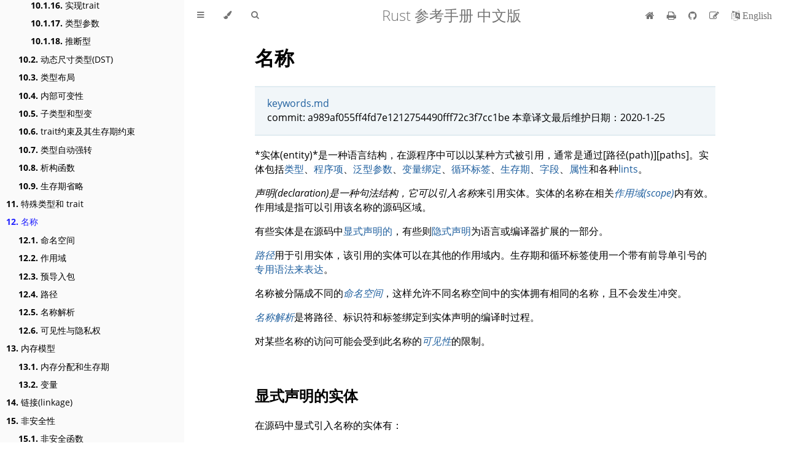

--- FILE ---
content_type: text/html
request_url: https://rustwiki.org/zh-CN/reference/names.html
body_size: 7066
content:
<!DOCTYPE HTML>
<html lang="en" class="sidebar-visible no-js light">
    <head>
        <!-- Book generated using mdBook -->
        <meta charset="UTF-8">
        <title>名称 - Rust 参考手册 中文版</title>


        <!-- Custom HTML head -->
        
        <meta content="text/html; charset=utf-8" http-equiv="Content-Type">
        <meta name="description" content="Rust 参考手册是 Rust 官方编写的 Rust 语言规范手册，由于语言还在快速迭代当中，所以本手册的内容还未固定下来。但这是一本学习和了解 Rust 全面的语言特性必不可少的书籍。">
        <meta name="viewport" content="width=device-width, initial-scale=1">
        <meta name="theme-color" content="#ffffff" />

        <link rel="icon" href="favicon.svg">
        <link rel="shortcut icon" href="favicon.png">
        <link rel="stylesheet" href="css/variables.css">
        <link rel="stylesheet" href="css/general.css">
        <link rel="stylesheet" href="css/chrome.css">
        <link rel="stylesheet" href="css/print.css" media="print">

        <!-- Fonts -->
        <link rel="stylesheet" href="FontAwesome/css/font-awesome.css">
        <link rel="stylesheet" href="fonts/fonts.css">

        <!-- Highlight.js Stylesheets -->
        <link rel="stylesheet" href="highlight.css">
        <link rel="stylesheet" href="tomorrow-night.css">
        <link rel="stylesheet" href="ayu-highlight.css">

        <!-- Custom theme stylesheets -->
        <link rel="stylesheet" href="theme/reference.css">

    </head>
    <body>
        <!-- Provide site root to javascript -->
        <script type="a1d65503d536331a9290fddf-text/javascript">
            var path_to_root = "";
            var default_theme = window.matchMedia("(prefers-color-scheme: dark)").matches ? "navy" : "light";
        </script>

        <!-- Work around some values being stored in localStorage wrapped in quotes -->
        <script type="a1d65503d536331a9290fddf-text/javascript">
            try {
                var theme = localStorage.getItem('mdbook-theme');
                var sidebar = localStorage.getItem('mdbook-sidebar');

                if (theme.startsWith('"') && theme.endsWith('"')) {
                    localStorage.setItem('mdbook-theme', theme.slice(1, theme.length - 1));
                }

                if (sidebar.startsWith('"') && sidebar.endsWith('"')) {
                    localStorage.setItem('mdbook-sidebar', sidebar.slice(1, sidebar.length - 1));
                }
            } catch (e) { }
        </script>

        <!-- Set the theme before any content is loaded, prevents flash -->
        <script type="a1d65503d536331a9290fddf-text/javascript">
            var theme;
            try { theme = localStorage.getItem('mdbook-theme'); } catch(e) { }
            if (theme === null || theme === undefined) { theme = default_theme; }
            var html = document.querySelector('html');
            html.classList.remove('no-js')
            html.classList.remove('light')
            html.classList.add(theme);
            html.classList.add('js');
        </script>

        <!-- Hide / unhide sidebar before it is displayed -->
        <script type="a1d65503d536331a9290fddf-text/javascript">
            var html = document.querySelector('html');
            var sidebar = 'hidden';
            if (document.body.clientWidth >= 1080) {
                try { sidebar = localStorage.getItem('mdbook-sidebar'); } catch(e) { }
                sidebar = sidebar || 'visible';
            }
            html.classList.remove('sidebar-visible');
            html.classList.add("sidebar-" + sidebar);
        </script>

        <nav id="sidebar" class="sidebar" aria-label="Table of contents">
            <div class="sidebar-scrollbox">
                <ol class="chapter"><li class="chapter-item expanded affix "><a href="introduction.html">简介</a></li><li class="chapter-item expanded "><a href="notation.html"><strong aria-hidden="true">1.</strong> 表义符</a></li><li class="chapter-item expanded "><a href="lexical-structure.html"><strong aria-hidden="true">2.</strong> 词法结构</a></li><li><ol class="section"><li class="chapter-item expanded "><a href="input-format.html"><strong aria-hidden="true">2.1.</strong> 输入格式</a></li><li class="chapter-item expanded "><a href="keywords.html"><strong aria-hidden="true">2.2.</strong> 关键字</a></li><li class="chapter-item expanded "><a href="identifiers.html"><strong aria-hidden="true">2.3.</strong> 标识符</a></li><li class="chapter-item expanded "><a href="comments.html"><strong aria-hidden="true">2.4.</strong> 注释</a></li><li class="chapter-item expanded "><a href="whitespace.html"><strong aria-hidden="true">2.5.</strong> 空白符</a></li><li class="chapter-item expanded "><a href="tokens.html"><strong aria-hidden="true">2.6.</strong> token</a></li></ol></li><li class="chapter-item expanded "><a href="macros.html"><strong aria-hidden="true">3.</strong> 宏</a></li><li><ol class="section"><li class="chapter-item expanded "><a href="macros-by-example.html"><strong aria-hidden="true">3.1.</strong> 声明宏</a></li><li class="chapter-item expanded "><a href="procedural-macros.html"><strong aria-hidden="true">3.2.</strong> 过程宏</a></li></ol></li><li class="chapter-item expanded "><a href="crates-and-source-files.html"><strong aria-hidden="true">4.</strong> crate 和源文件</a></li><li class="chapter-item expanded "><a href="conditional-compilation.html"><strong aria-hidden="true">5.</strong> 条件编译</a></li><li class="chapter-item expanded "><a href="items.html"><strong aria-hidden="true">6.</strong> 程序项</a></li><li><ol class="section"><li class="chapter-item expanded "><a href="items/modules.html"><strong aria-hidden="true">6.1.</strong> 模块</a></li><li class="chapter-item expanded "><a href="items/extern-crates.html"><strong aria-hidden="true">6.2.</strong> 外部crate</a></li><li class="chapter-item expanded "><a href="items/use-declarations.html"><strong aria-hidden="true">6.3.</strong> use声明</a></li><li class="chapter-item expanded "><a href="items/functions.html"><strong aria-hidden="true">6.4.</strong> 函数</a></li><li class="chapter-item expanded "><a href="items/type-aliases.html"><strong aria-hidden="true">6.5.</strong> 类型别名</a></li><li class="chapter-item expanded "><a href="items/structs.html"><strong aria-hidden="true">6.6.</strong> 结构体</a></li><li class="chapter-item expanded "><a href="items/enumerations.html"><strong aria-hidden="true">6.7.</strong> 枚举</a></li><li class="chapter-item expanded "><a href="items/unions.html"><strong aria-hidden="true">6.8.</strong> 联合体</a></li><li class="chapter-item expanded "><a href="items/constant-items.html"><strong aria-hidden="true">6.9.</strong> 常量项</a></li><li class="chapter-item expanded "><a href="items/static-items.html"><strong aria-hidden="true">6.10.</strong> 静态项</a></li><li class="chapter-item expanded "><a href="items/traits.html"><strong aria-hidden="true">6.11.</strong> trait</a></li><li class="chapter-item expanded "><a href="items/implementations.html"><strong aria-hidden="true">6.12.</strong> 实现</a></li><li class="chapter-item expanded "><a href="items/external-blocks.html"><strong aria-hidden="true">6.13.</strong> 外部块</a></li><li class="chapter-item expanded "><a href="items/generics.html"><strong aria-hidden="true">6.14.</strong> 泛型参数</a></li><li class="chapter-item expanded "><a href="items/associated-items.html"><strong aria-hidden="true">6.15.</strong> 关联程序项</a></li></ol></li><li class="chapter-item expanded "><a href="attributes.html"><strong aria-hidden="true">7.</strong> 属性</a></li><li><ol class="section"><li class="chapter-item expanded "><a href="attributes/testing.html"><strong aria-hidden="true">7.1.</strong> 测试</a></li><li class="chapter-item expanded "><a href="attributes/derive.html"><strong aria-hidden="true">7.2.</strong> 派生</a></li><li class="chapter-item expanded "><a href="attributes/diagnostics.html"><strong aria-hidden="true">7.3.</strong> 诊断</a></li><li class="chapter-item expanded "><a href="attributes/codegen.html"><strong aria-hidden="true">7.4.</strong> 代码生成</a></li><li class="chapter-item expanded "><a href="attributes/limits.html"><strong aria-hidden="true">7.5.</strong> 极限值设置</a></li><li class="chapter-item expanded "><a href="attributes/type_system.html"><strong aria-hidden="true">7.6.</strong> 类型系统</a></li></ol></li><li class="chapter-item expanded "><a href="statements-and-expressions.html"><strong aria-hidden="true">8.</strong> 语句和表达式</a></li><li><ol class="section"><li class="chapter-item expanded "><a href="statements.html"><strong aria-hidden="true">8.1.</strong> 语句</a></li><li class="chapter-item expanded "><a href="expressions.html"><strong aria-hidden="true">8.2.</strong> 表达式</a></li><li><ol class="section"><li class="chapter-item expanded "><a href="expressions/literal-expr.html"><strong aria-hidden="true">8.2.1.</strong> 字面量表达式</a></li><li class="chapter-item expanded "><a href="expressions/path-expr.html"><strong aria-hidden="true">8.2.2.</strong> 路径表达式</a></li><li class="chapter-item expanded "><a href="expressions/block-expr.html"><strong aria-hidden="true">8.2.3.</strong> 块表达式</a></li><li class="chapter-item expanded "><a href="expressions/operator-expr.html"><strong aria-hidden="true">8.2.4.</strong> 运算符表达式</a></li><li class="chapter-item expanded "><a href="expressions/grouped-expr.html"><strong aria-hidden="true">8.2.5.</strong> 分组表达式</a></li><li class="chapter-item expanded "><a href="expressions/array-expr.html"><strong aria-hidden="true">8.2.6.</strong> 数组和索引表达式</a></li><li class="chapter-item expanded "><a href="expressions/tuple-expr.html"><strong aria-hidden="true">8.2.7.</strong> 元组和索引表达式</a></li><li class="chapter-item expanded "><a href="expressions/struct-expr.html"><strong aria-hidden="true">8.2.8.</strong> 结构体表达式</a></li><li class="chapter-item expanded "><a href="expressions/call-expr.html"><strong aria-hidden="true">8.2.9.</strong> 调用表达式</a></li><li class="chapter-item expanded "><a href="expressions/method-call-expr.html"><strong aria-hidden="true">8.2.10.</strong> 方法调用表达式</a></li><li class="chapter-item expanded "><a href="expressions/field-expr.html"><strong aria-hidden="true">8.2.11.</strong> 字段访问表达式</a></li><li class="chapter-item expanded "><a href="expressions/closure-expr.html"><strong aria-hidden="true">8.2.12.</strong> 闭包表达式</a></li><li class="chapter-item expanded "><a href="expressions/loop-expr.html"><strong aria-hidden="true">8.2.13.</strong> 循环表达式</a></li><li class="chapter-item expanded "><a href="expressions/range-expr.html"><strong aria-hidden="true">8.2.14.</strong> 区间表达式</a></li><li class="chapter-item expanded "><a href="expressions/if-expr.html"><strong aria-hidden="true">8.2.15.</strong> if 和 if let 表达式</a></li><li class="chapter-item expanded "><a href="expressions/match-expr.html"><strong aria-hidden="true">8.2.16.</strong> 匹配表达式</a></li><li class="chapter-item expanded "><a href="expressions/return-expr.html"><strong aria-hidden="true">8.2.17.</strong> 返回表达式</a></li><li class="chapter-item expanded "><a href="expressions/await-expr.html"><strong aria-hidden="true">8.2.18.</strong> 等待(await)表达式</a></li></ol></li></ol></li><li class="chapter-item expanded "><a href="patterns.html"><strong aria-hidden="true">9.</strong> 模式</a></li><li class="chapter-item expanded "><a href="type-system.html"><strong aria-hidden="true">10.</strong> 类型系统</a></li><li><ol class="section"><li class="chapter-item expanded "><a href="types.html"><strong aria-hidden="true">10.1.</strong> 类型</a></li><li><ol class="section"><li class="chapter-item expanded "><a href="types/boolean.html"><strong aria-hidden="true">10.1.1.</strong> 布尔型</a></li><li class="chapter-item expanded "><a href="types/numeric.html"><strong aria-hidden="true">10.1.2.</strong> 数字型</a></li><li class="chapter-item expanded "><a href="types/textual.html"><strong aria-hidden="true">10.1.3.</strong> 字符型</a></li><li class="chapter-item expanded "><a href="types/never.html"><strong aria-hidden="true">10.1.4.</strong> never类型</a></li><li class="chapter-item expanded "><a href="types/tuple.html"><strong aria-hidden="true">10.1.5.</strong> 元组</a></li><li class="chapter-item expanded "><a href="types/array.html"><strong aria-hidden="true">10.1.6.</strong> 数组</a></li><li class="chapter-item expanded "><a href="types/slice.html"><strong aria-hidden="true">10.1.7.</strong> 切片</a></li><li class="chapter-item expanded "><a href="types/struct.html"><strong aria-hidden="true">10.1.8.</strong> 结构体</a></li><li class="chapter-item expanded "><a href="types/enum.html"><strong aria-hidden="true">10.1.9.</strong> 枚举</a></li><li class="chapter-item expanded "><a href="types/union.html"><strong aria-hidden="true">10.1.10.</strong> 联合体</a></li><li class="chapter-item expanded "><a href="types/function-item.html"><strong aria-hidden="true">10.1.11.</strong> 函数项类型</a></li><li class="chapter-item expanded "><a href="types/closure.html"><strong aria-hidden="true">10.1.12.</strong> 闭包</a></li><li class="chapter-item expanded "><a href="types/pointer.html"><strong aria-hidden="true">10.1.13.</strong> 指针型</a></li><li class="chapter-item expanded "><a href="types/function-pointer.html"><strong aria-hidden="true">10.1.14.</strong> 函数指针</a></li><li class="chapter-item expanded "><a href="types/trait-object.html"><strong aria-hidden="true">10.1.15.</strong> trait对象</a></li><li class="chapter-item expanded "><a href="types/impl-trait.html"><strong aria-hidden="true">10.1.16.</strong> 实现trait</a></li><li class="chapter-item expanded "><a href="types/parameters.html"><strong aria-hidden="true">10.1.17.</strong> 类型参数</a></li><li class="chapter-item expanded "><a href="types/inferred.html"><strong aria-hidden="true">10.1.18.</strong> 推断型</a></li></ol></li><li class="chapter-item expanded "><a href="dynamically-sized-types.html"><strong aria-hidden="true">10.2.</strong> 动态尺寸类型(DST)</a></li><li class="chapter-item expanded "><a href="type-layout.html"><strong aria-hidden="true">10.3.</strong> 类型布局 </a></li><li class="chapter-item expanded "><a href="interior-mutability.html"><strong aria-hidden="true">10.4.</strong> 内部可变性</a></li><li class="chapter-item expanded "><a href="subtyping.html"><strong aria-hidden="true">10.5.</strong> 子类型和型变</a></li><li class="chapter-item expanded "><a href="trait-bounds.html"><strong aria-hidden="true">10.6.</strong> trait约束及其生存期约束</a></li><li class="chapter-item expanded "><a href="type-coercions.html"><strong aria-hidden="true">10.7.</strong> 类型自动强转</a></li><li class="chapter-item expanded "><a href="destructors.html"><strong aria-hidden="true">10.8.</strong> 析构函数</a></li><li class="chapter-item expanded "><a href="lifetime-elision.html"><strong aria-hidden="true">10.9.</strong> 生存期省略</a></li></ol></li><li class="chapter-item expanded "><a href="special-types-and-traits.html"><strong aria-hidden="true">11.</strong> 特殊类型和 trait</a></li><li class="chapter-item expanded "><a href="names.html" class="active"><strong aria-hidden="true">12.</strong> 名称</a></li><li><ol class="section"><li class="chapter-item expanded "><a href="names/namespaces.html"><strong aria-hidden="true">12.1.</strong> 命名空间</a></li><li class="chapter-item expanded "><a href="names/scopes.html"><strong aria-hidden="true">12.2.</strong> 作用域</a></li><li class="chapter-item expanded "><a href="names/preludes.html"><strong aria-hidden="true">12.3.</strong> 预导入包</a></li><li class="chapter-item expanded "><a href="paths.html"><strong aria-hidden="true">12.4.</strong> 路径</a></li><li class="chapter-item expanded "><a href="names/name-resolution.html"><strong aria-hidden="true">12.5.</strong> 名称解析</a></li><li class="chapter-item expanded "><a href="visibility-and-privacy.html"><strong aria-hidden="true">12.6.</strong> 可见性与隐私权</a></li></ol></li><li class="chapter-item expanded "><a href="memory-model.html"><strong aria-hidden="true">13.</strong> 内存模型</a></li><li><ol class="section"><li class="chapter-item expanded "><a href="memory-allocation-and-lifetime.html"><strong aria-hidden="true">13.1.</strong> 内存分配和生存期</a></li><li class="chapter-item expanded "><a href="variables.html"><strong aria-hidden="true">13.2.</strong> 变量</a></li></ol></li><li class="chapter-item expanded "><a href="linkage.html"><strong aria-hidden="true">14.</strong> 链接(linkage)</a></li><li class="chapter-item expanded "><a href="unsafety.html"><strong aria-hidden="true">15.</strong> 非安全性</a></li><li><ol class="section"><li class="chapter-item expanded "><a href="unsafe-functions.html"><strong aria-hidden="true">15.1.</strong> 非安全函数</a></li><li class="chapter-item expanded "><a href="unsafe-blocks.html"><strong aria-hidden="true">15.2.</strong> 非安全代码块</a></li><li class="chapter-item expanded "><a href="behavior-considered-undefined.html"><strong aria-hidden="true">15.3.</strong> 未定义行为</a></li><li class="chapter-item expanded "><a href="behavior-not-considered-unsafe.html"><strong aria-hidden="true">15.4.</strong> 不被认为是非安全的行为</a></li></ol></li><li class="chapter-item expanded "><a href="const_eval.html"><strong aria-hidden="true">16.</strong> 常量求值</a></li><li class="chapter-item expanded "><a href="abi.html"><strong aria-hidden="true">17.</strong> ABI</a></li><li class="chapter-item expanded "><a href="runtime.html"><strong aria-hidden="true">18.</strong> Rust运行时</a></li><li class="chapter-item expanded "><a href="appendices.html"><strong aria-hidden="true">19.</strong> 附录</a></li><li><ol class="section"><li class="chapter-item expanded "><a href="macro-ambiguity.html"><strong aria-hidden="true">19.1.</strong> 宏定义规范</a></li><li class="chapter-item expanded "><a href="influences.html"><strong aria-hidden="true">19.2.</strong> 影响来源</a></li><li class="chapter-item expanded "><a href="glossary.html"><strong aria-hidden="true">19.3.</strong> 术语表</a></li></ol></li></ol>
            </div>
            <div id="sidebar-resize-handle" class="sidebar-resize-handle"></div>
        </nav>

        <div id="page-wrapper" class="page-wrapper">

            <div class="page">
                                <div id="menu-bar-hover-placeholder"></div>
                <div id="menu-bar" class="menu-bar sticky bordered">
                    <div class="left-buttons">
                        <button id="sidebar-toggle" class="icon-button" type="button" title="Toggle Table of Contents" aria-label="Toggle Table of Contents" aria-controls="sidebar">
                            <i class="fa fa-bars"></i>
                        </button>
                        <button id="theme-toggle" class="icon-button" type="button" title="Change theme" aria-label="Change theme" aria-haspopup="true" aria-expanded="false" aria-controls="theme-list">
                            <i class="fa fa-paint-brush"></i>
                        </button>
                        <ul id="theme-list" class="theme-popup" aria-label="Themes" role="menu">
                            <li role="none"><button role="menuitem" class="theme" id="light">Light (default)</button></li>
                            <li role="none"><button role="menuitem" class="theme" id="rust">Rust</button></li>
                            <li role="none"><button role="menuitem" class="theme" id="coal">Coal</button></li>
                            <li role="none"><button role="menuitem" class="theme" id="navy">Navy</button></li>
                            <li role="none"><button role="menuitem" class="theme" id="ayu">Ayu</button></li>
                        </ul>
                        <button id="search-toggle" class="icon-button" type="button" title="Search. (Shortkey: s)" aria-label="Toggle Searchbar" aria-expanded="false" aria-keyshortcuts="S" aria-controls="searchbar">
                            <i class="fa fa-search"></i>
                        </button>
                    </div>

                    <h1 class="menu-title">Rust 参考手册 中文版</h1>

                    <div class="right-buttons">
                        <a href="print.html" title="Print this book" aria-label="Print this book">
                            <i id="print-button" class="fa fa-print"></i>
                        </a>
                        <a href="https://github.com/rust-lang-cn/reference-cn" title="Git repository" aria-label="Git repository">
                            <i id="git-repository-button" class="fa fa-github"></i>
                        </a>
                        <a href="https://github.com/rust-lang-cn/reference-cn/edit/master/src/names.md" title="Suggest an edit" aria-label="Suggest an edit">
                            <i id="git-edit-button" class="fa fa-edit"></i>
                        </a>

                    </div>
                </div>

                <div id="search-wrapper" class="hidden">
                    <form id="searchbar-outer" class="searchbar-outer">
                        <input type="search" id="searchbar" name="searchbar" placeholder="Search this book ..." aria-controls="searchresults-outer" aria-describedby="searchresults-header">
                    </form>
                    <div id="searchresults-outer" class="searchresults-outer hidden">
                        <div id="searchresults-header" class="searchresults-header"></div>
                        <ul id="searchresults">
                        </ul>
                    </div>
                </div>

                <!-- Apply ARIA attributes after the sidebar and the sidebar toggle button are added to the DOM -->
                <script type="a1d65503d536331a9290fddf-text/javascript">
                    document.getElementById('sidebar-toggle').setAttribute('aria-expanded', sidebar === 'visible');
                    document.getElementById('sidebar').setAttribute('aria-hidden', sidebar !== 'visible');
                    Array.from(document.querySelectorAll('#sidebar a')).forEach(function(link) {
                        link.setAttribute('tabIndex', sidebar === 'visible' ? 0 : -1);
                    });
                </script>

                <div id="content" class="content">
                    <main>
                        <h1 id="名称"><a class="header" href="#名称">名称</a></h1>
<blockquote>
<p><a href="https://github.com/rust-lang/reference/blob/master/src/names.md">keywords.md</a><br />
commit: a989af055ff4fd7e1212754490fff72c3f7cc1be
本章译文最后维护日期：2020-1-25</p>
</blockquote>
<p>*实体(entity)*是一种语言结构，在源程序中可以以某种方式被引用，通常是通过[路径(path)][paths]。实体包括<a href="types.html">类型</a>、<a href="items.html">程序项</a>、<a href="items/generics.html">泛型参数</a>、<a href="patterns.html">变量绑定</a>、<a href="expressions/loop-expr.html#loop-labels">循环标签</a>、<a href="tokens.html#lifetimes-and-loop-labels">生存期</a>、<a href="expressions/field-expr.html">字段</a>、<a href="attributes.html">属性</a>和各种<a href="attributes/diagnostics.html#lint-check-attributes">lints</a>。</p>
<p><em>声明(declaration)<em>是一种句法结构，它可以引入</em>名称</em>来引用实体。实体的名称在相关<a href="names/scopes.html"><em>作用域(scope)</em></a>内有效。作用域是指可以引用该名称的源码区域。</p>
<p>有些实体是在源码中<a href="#explicitly-declared-entities">显式声明的</a>，有些则<a href="#implicitly-declared-entities">隐式声明</a>为语言或编译器扩展的一部分。</p>
<p><a href="paths.html"><em>路径</em></a>用于引用实体，该引用的实体可以在其他的作用域内。生存期和循环标签使用一个带有前导单引号的<a href="tokens.html#lifetimes-and-loop-labels">专用语法来表达</a>。</p>
<p>名称被分隔成不同的<a href="names/namespaces.html"><em>命名空间</em></a>，这样允许不同名称空间中的实体拥有相同的名称，且不会发生冲突。</p>
<p><a href="names/name-resolution.html"><em>名称解析</em></a>是将路径、标识符和标签绑定到实体声明的编译时过程。</p>
<p>对某些名称的访问可能会受到此名称的<a href="visibility-and-privacy.html"><em>可见性</em></a>的限制。</p>
<h2 id="显式声明的实体"><a class="header" href="#显式声明的实体">显式声明的实体</a></h2>
<p>在源码中显式引入名称的实体有：</p>
<ul>
<li><a href="items.html">程序项</a>:
<ul>
<li><a href="items/modules.html">模块声明</a></li>
<li><a href="items/extern-crates.html">外部crate声明</a></li>
<li><a href="items/use-declarations.html">Use声明</a></li>
<li><a href="items/functions.html">函数声明</a> 和 <a href="items/functions.html#function-parameters">函数的参数</a></li>
<li><a href="items/type-aliases.html">类型别名</a></li>
<li><a href="items/structs.html">结构体</a>、<a href="items/unions.html">联合体</a>、<a href="items/enumerations.html">枚举</a>、枚举变体声明和它们的字段</li>
<li><a href="items/constant-items.html">常量项声明</a></li>
<li><a href="items/static-items.html">静态项声明</a></li>
<li><a href="items/traits.html">trait项声明</a>和它们的<a href="items/associated-items.html">关联项</a></li>
<li><a href="items/external-blocks.html">外部块</a></li>
<li><a href="macros-by-example.html"><code>macro_rules</code>声明</a> 和 <a href="macros-by-example.html#metavariables">匹配器元变量</a></li>
<li><a href="items/implementations.html">实现</a>中的关联项</li>
</ul>
</li>
<li><a href="expressions.html">表达式</a>:
<ul>
<li><a href="expressions/closure-expr.html">闭包</a>的参数</li>
<li><a href="expressions/loop-expr.html#predicate-pattern-loops"><code>while let</code></a> 模式绑定</li>
<li><a href="expressions/loop-expr.html#iterator-loops"><code>for</code></a> 模式绑定</li>
<li><a href="expressions/if-expr.html#if-let-expressions"><code>if let</code></a> 模式绑定</li>
<li><a href="expressions/match-expr.html"><code>match</code></a> 模式绑定</li>
<li><a href="expressions/loop-expr.html#loop-labels">循环标签</a></li>
</ul>
</li>
<li><a href="items/generics.html">泛型参数</a></li>
<li><a href="trait-bounds.html#higher-ranked-trait-bounds">高阶trait约束</a></li>
<li><a href="statements.html#let-statements"><code>let</code>语句</a>中的模式绑定</li>
<li><a href="macros-by-example.html#the-macro_use-attribute"><code>macro_use</code>属性</a>可以从其他 crate 里引入宏名称。</li>
<li><a href="macros-by-example.html#path-based-scope"><code>macro_export</code>属性</a>可以为当前宏引入一个在当前 crate 的根模块下生效的别名</li>
</ul>
<p>此外，<a href="macros.html#macro-invocation">宏调用</a>和<a href="attributes.html">属性</a>可以通过扩展源代码到上述程序项之一来引入名称。</p>
<h2 id="隐式声明的实体"><a class="header" href="#隐式声明的实体">隐式声明的实体</a></h2>
<p>以下实体由语言隐式定义，或由编译器选项和编译器扩展引入：</p>
<ul>
<li><a href="names/preludes.html#language-prelude">语言预导入包</a>:
<ul>
<li><a href="types/boolean.html">布尔型</a> — <code>bool</code></li>
<li><a href="types/textual.html">文本型</a> — <code>char</code> and <code>str</code></li>
<li><a href="types/numeric.html#integer-types">整型</a> — <code>i8</code>, <code>i16</code>, <code>i32</code>, <code>i64</code>, <code>i128</code>, <code>u8</code>, <code>u16</code>, <code>u32</code>, <code>u64</code>, <code>u128</code></li>
<li><a href="types/numeric.html#machine-dependent-integer-types">和机器平台相关的整型</a> — <code>usize</code> and <code>isize</code></li>
<li><a href="types/numeric.html#floating-point-types">浮点型</a> — <code>f32</code> and <code>f64</code></li>
</ul>
</li>
<li><a href="attributes.html#built-in-attributes-index">内置属性</a></li>
<li><a href="names/preludes.html#standard-library-prelude">标准库预导入包</a>里的程序项、属性和宏</li>
<li>在根模块下的<a href="names/preludes.html#extern-prelude">标准库</a>里的crate</li>
<li>通过编译器链接进的<a href="names/preludes.html#extern-prelude">外部crate</a></li>
<li><a href="attributes.html#tool-attributes">工具类属性</a></li>
<li><a href="attributes/diagnostics.html#lint-check-attributes">Lints</a> 和 <a href="attributes/diagnostics.html#tool-lint-attributes">工具类lint属性</a></li>
<li><a href="procedural-macros.html#derive-macro-helper-attributes">派生辅助属性</a>无需显示引入，就在其程序项内有效</li>
<li><a href="keywords.html#weak-keywords"><code>'static</code></a>生存期标签</li>
</ul>
<p>此外，crate 的根模块没有名称，但可以使用某些<a href="paths.html#path-qualifiers">路径限定符</a>或别名来引用。</p>

                    </main>

                    <nav class="nav-wrapper" aria-label="Page navigation">
                        <!-- Mobile navigation buttons -->
                            <a rel="prev" href="special-types-and-traits.html" class="mobile-nav-chapters previous" title="Previous chapter" aria-label="Previous chapter" aria-keyshortcuts="Left">
                                <i class="fa fa-angle-left"></i>
                            </a>

                            <a rel="next" href="names/namespaces.html" class="mobile-nav-chapters next" title="Next chapter" aria-label="Next chapter" aria-keyshortcuts="Right">
                                <i class="fa fa-angle-right"></i>
                            </a>

                        <div style="clear: both"></div>
                    </nav>
                </div>
            </div>

            <nav class="nav-wide-wrapper" aria-label="Page navigation">
                    <a rel="prev" href="special-types-and-traits.html" class="nav-chapters previous" title="Previous chapter" aria-label="Previous chapter" aria-keyshortcuts="Left">
                        <i class="fa fa-angle-left"></i>
                    </a>

                    <a rel="next" href="names/namespaces.html" class="nav-chapters next" title="Next chapter" aria-label="Next chapter" aria-keyshortcuts="Right">
                        <i class="fa fa-angle-right"></i>
                    </a>
            </nav>

        </div>




        <script type="a1d65503d536331a9290fddf-text/javascript">
            window.playground_copyable = true;
        </script>


        <script src="elasticlunr.min.js" type="a1d65503d536331a9290fddf-text/javascript" charset="utf-8"></script>
        <script src="mark.min.js" type="a1d65503d536331a9290fddf-text/javascript" charset="utf-8"></script>
        <script src="searcher.js" type="a1d65503d536331a9290fddf-text/javascript" charset="utf-8"></script>

        <script src="clipboard.min.js" type="a1d65503d536331a9290fddf-text/javascript" charset="utf-8"></script>
        <script src="highlight.js" type="a1d65503d536331a9290fddf-text/javascript" charset="utf-8"></script>
        <script src="book.js" type="a1d65503d536331a9290fddf-text/javascript" charset="utf-8"></script>

        <!-- Custom JS scripts -->
        <script type="a1d65503d536331a9290fddf-text/javascript" src="language.js"></script>


    <script src="/cdn-cgi/scripts/7d0fa10a/cloudflare-static/rocket-loader.min.js" data-cf-settings="a1d65503d536331a9290fddf-|49" defer></script></body>
</html>


--- FILE ---
content_type: text/css
request_url: https://rustwiki.org/zh-CN/reference/theme/reference.css
body_size: 125
content:
/*
.parenthetical class used to keep e.g. "less-than symbol (<)" from wrapping
the end parenthesis onto its own line. Use in a span between the last word and
the parenthetical. So for this example, you'd use
```less-than <span class="parenthetical">symbol (`<`)</span>```
*/
.parenthetical {
    white-space: nowrap;
}

/*
Warnings and notes:

Write the <div>s on their own line. E.g.

<div class="warning">

Warning: This is bad!

</div>
*/
main .warning p {
    padding: 10px 20px;
    margin: 20px 0;
}

main .warning p::before {
    content: "⚠️ ";
}

.light main .warning p,
.rust main .warning p {
    border: 2px solid red;
    background: #ffcece;
}

.rust main .warning p {
    /* overrides previous declaration */
    border-color: #961717;
}

.coal main .warning p,
.navy main .warning p,
.ayu main .warning p {
    background: #542626
}

/* Make the links higher contrast on dark themes */
.coal main .warning p a,
.navy main .warning p a,
.ayu main .warning p a {
    color: #80d0d0
}


--- FILE ---
content_type: application/javascript
request_url: https://rustwiki.org/zh-CN/reference/language.js
body_size: 283
content:
(function () {
  var url = window.location.href;
  var host = window.location.host;
  var home_url = window.location.protocol + '//' + window.location.host;

  var search = {
    en: "/en/",
    zh_CN: "/zh-CN/"
  }

  var replaceWith = {
    en: "/zh-CN/",
    zh_CN: "/en/"
  }

  var link = "";
  var word = "";
  var home = "Home";
  var lang = "zh-CN";
  var changeLang = "切换到英语";

  if (url.indexOf(search.en) != -1 && url.indexOf(search.en) === (url.indexOf(host) + host.length)) {
    link = url.replace(search.en, replaceWith.en);
    word = "简体中文";
    lang = "en";
    changeLang = "Switch to Chinese"
  } else if (url.indexOf(search.zh_CN) != -1 && url.indexOf(search.zh_CN) === (url.indexOf(host) + host.length)) {
    link = url.replace(search.zh_CN, replaceWith.zh_CN);
    word = "English";
	  home = "首页";
  }

  var edit_id = document.getElementById("git-edit-button");
  if (edit_id != null && edit_id.parentNode != null) {
    edit_id.parentNode.target = "_blank";
    if (lang != "en") {
      edit_id.parentNode.title = "报告错误或改进本页翻";
    }
  }

  var home_node = '';
  if (window.location.protocol == 'http:' || window.location.protocol == 'https:') {
    home_node = '<a href="' + home_url + '" title="' + home + '" aria-label="' + home + '"><i id="go-back-homepage" class="fa fa-home"></i></a>';
  }
  var lang_node = '';
  if (link != '') {
    lang_node = '<a href="' + link + '" title="' + changeLang + '" aria-label="' + changeLang + '"><i id="change-language-button" class="fa fa-language"> ' + word + '</i></a>';
  }
  var insertNode = document.getElementsByClassName('right-buttons');
  if (insertNode.length > 0) {
    var html = insertNode[0].innerHTML;
    insertNode[0].innerHTML = home_node + html + lang_node;
  }
})()  
